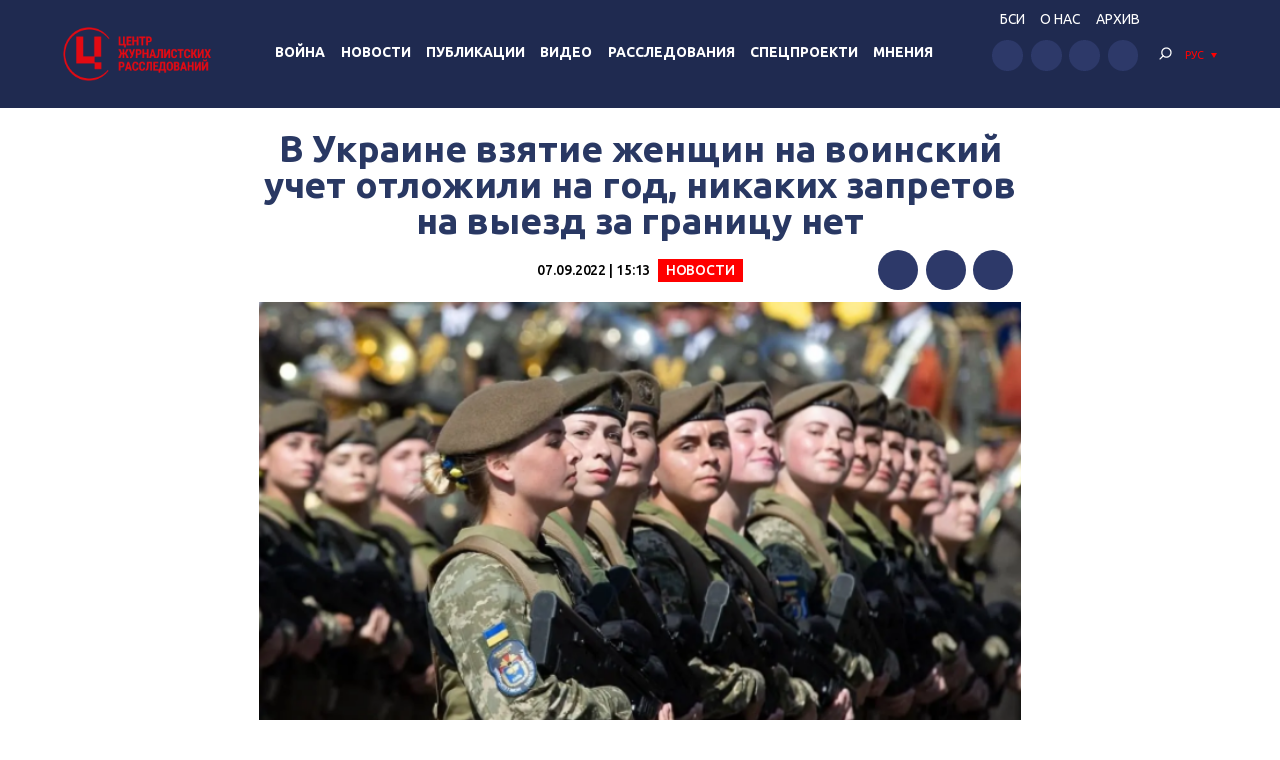

--- FILE ---
content_type: text/plain
request_url: https://www.google-analytics.com/j/collect?v=1&_v=j102&a=1301499420&t=pageview&_s=1&dl=https%3A%2F%2Finvestigator.org.ua%2Fnews-2%2F246459%2F&ul=en-us%40posix&dt=%D0%92%20%D0%A3%D0%BA%D1%80%D0%B0%D0%B8%D0%BD%D0%B5%20%D0%B2%D0%B7%D1%8F%D1%82%D0%B8%D0%B5%20%D0%B6%D0%B5%D0%BD%D1%89%D0%B8%D0%BD%20%D0%BD%D0%B0%20%D0%B2%D0%BE%D0%B8%D0%BD%D1%81%D0%BA%D0%B8%D0%B9%20%D1%83%D1%87%D0%B5%D1%82%20%D0%BE%D1%82%D0%BB%D0%BE%D0%B6%D0%B8%D0%BB%D0%B8%20%D0%BD%D0%B0%20%D0%B3%D0%BE%D0%B4%2C%20%D0%BD%D0%B8%D0%BA%D0%B0%D0%BA%D0%B8%D1%85%20%D0%B7%D0%B0%D0%BF%D1%80%D0%B5%D1%82%D0%BE%D0%B2%20%D0%BD%D0%B0%20%D0%B2%D1%8B%D0%B5%D0%B7%D0%B4%20%D0%B7%D0%B0%20%D0%B3%D1%80%D0%B0%D0%BD%D0%B8%D1%86%D1%83%20%D0%BD%D0%B5%D1%82%20-%20%D0%A6%D0%B5%D0%BD%D1%82%D1%80%20%D0%B6%D1%83%D1%80%D0%BD%D0%B0%D0%BB%D0%B8%D1%81%D1%82%D1%81%D0%BA%D0%B8%D1%85%20%D1%80%D0%B0%D1%81%D1%81%D0%BB%D0%B5%D0%B4%D0%BE%D0%B2%D0%B0%D0%BD%D0%B8%D0%B9&sr=1280x720&vp=1280x720&_u=IADAAEABAAAAACAAI~&jid=142841796&gjid=430449081&cid=1735475153.1768551951&tid=UA-74893233-1&_gid=681746443.1768551951&_r=1&_slc=1&z=1641245045
body_size: -569
content:
2,cG-5ESL8B5VLT